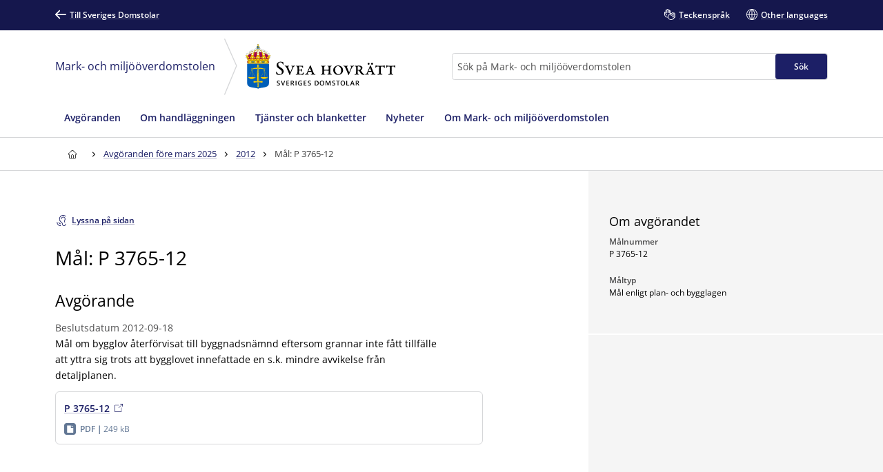

--- FILE ---
content_type: text/html; charset=utf-8
request_url: https://www.domstol.se/mark--och-miljooverdomstolen/mark--och-miljooverdomstolens-avgoranden/2012/70394/
body_size: 17379
content:


<!DOCTYPE html>
<html lang="sv" prefix="og: http://ogp.me/ns#" data-edit-mode="False" class="is--local">
<head>
    <meta charset="utf-8" />
    <meta http-equiv="X-UA-Compatible" content="IE=edge" />

    <title>M&#xE5;l: P 3765-12 - Mark- och milj&#xF6;&#xF6;verdomstolen vid Svea hovr&#xE4;tt</title>

<meta property="og:title" content="M&#xE5;l: P 3765-12" />
<meta property="og:type" content="article" />
<meta property="og:url" content="https://www.domstol.se/mark--och-miljooverdomstolen/mark--och-miljooverdomstolens-avgoranden/2012/70394/" />
<meta property="og:site_name" content="Mark- och milj&#xF6;&#xF6;verdomstolen vid Svea hovr&#xE4;tt" />
<meta property="og:image" content="/publishedmedia/12chpivu9zm37sb6aqej/Vastertorn.jpg" /><meta property="article:author" content="Mark- och milj&#xF6;&#xF6;verdomstolen vid Svea hovr&#xE4;tt" /><meta property="article:published_time" content="2020-06-09" />    <link rel="apple-touch-icon" sizes="180x180" href="/apple-touch-icon.png">
<link rel="icon" type="image/png" sizes="32x32" href="/favicon-32x32.png">
<link rel="icon" type="image/png" sizes="16x16" href="/favicon-16x16.png">
<link rel="manifest" href="/site.webmanifest">
<link rel="mask-icon" href="/safari-pinned-tab.svg" color="#5bbad5">
<meta name="msapplication-TileColor" content="#1c1f66">
<meta name="msapplication-config" content="/Assets/Images/Favicons/browserconfig.xml">
    <meta name="theme-color" content="#15174d">
    <meta name="viewport" content="width=device-width, initial-scale=1, shrink-to-fit=no">
        <meta name="pageID" content="70394">
<link href="https://www.domstol.se/mark--och-miljooverdomstolen/mark--och-miljooverdomstolens-avgoranden/2012/70394/" rel="canonical" />    <link rel="stylesheet" href="/Static/main.bundle.css?v=u_EF6C2uJmgvveIMGmDRuYWhN4RMpeFJeJQELeNYoZE" type="text/css" />
<link rel="stylesheet" href="/Static/components.bundle.css?v=JxQxmoL4y7umhy02d4dZ8ZsQ0KLKMYn4vVzOneJt42Y" type="text/css" />

    


     <script>
        var _mtm = window._mtm = window._mtm || [];
        _mtm.push({ 'mtm.startTime': (new Date().getTime()), 'event': 'mtm.Start' });
        var d = document, g = d.createElement('script'), s = d.getElementsByTagName('script')[0];
        g.type = 'text/javascript'; g.async = true; g.src = 'https://analytics.domstol.se/js/container_sugCDlVS.js'; s.parentNode.insertBefore(g, s);
     </script>



    
    

</head>
<body data-wai="MHKIp3m7bX4">
    
    
<div id="react_4d50b1d12c214a78bbd13902de030d2e"><link rel="preload" as="image" href="/publishedmedia/0fiphxjh4bk5x2asa2ra/Hr_Svea_Logo.svg" fetchPriority="high"/><meta property="position" content="0"/><meta property="position" content="1"/><header class="header is-white-bg header--local"><ul><li><a id="skip-link-innehall" class="link navlink-dialog is-white is-primary-bg" href="#Innehåll"><span class="link__label">Innehåll</span></a></li><li><a id="skip-link-navigation" class="link navlink-dialog is-white is-primary-bg" href="#Navigation"><span class="link__label">Navigation</span></a></li><li><a id="skip-link-sokfaltet" class="link navlink-dialog is-white is-primary-bg" href="#Sök"><span class="link__label">Sökfältet</span></a></li></ul><div class="header__desktop"><aside data-testid="TopNav" class="top-nav--local" aria-label="Språkalternativ"><div class="container u-overflow-visible top-nav__container"><div class="top-nav__wrapper top-nav__wrapper--local"><div class="navbar"><a class="link top-nav__link is-white" href="/" data-testid="Link"><span class="link__label"><span class="icon__wrapper link-block__title-icon-toplinkicon is-white-fill rotate-svg" style="height:16px;width:16px" data-testid="Icon" aria-hidden="true"><svg xmlns="http://www.w3.org/2000/svg" fill="currentColor" viewBox="0 0 19 15" width="1em" height="1em"><path d="m15.301 8.715-4.44 4.488c-.423.407-.423 1.06-.025 1.492.41.407 1.062.407 1.46 0l6.396-6.449c.41-.432.41-1.11 0-1.504L12.297.292a1.026 1.026 0 0 0-1.46.026 1.043 1.043 0 0 0 .024 1.48l4.839 4.87H1.014A1.02 1.02 0 0 0 0 7.69c0 .555.459 1.024 1.014 1.024z"></path></svg></span>Till Sveriges Domstolar</span></a></div><ul class="nav"><li class="top-nav__item nav__item" data-testid="OtherLanguages"><a class="link top-nav__link is-white" href="/mark--och-miljooverdomstolen/teckensprak/" data-testid="Link"><span class="link__label"><span class="icon__wrapper link-block__title-icon-toplinkicon is-white-fill" style="height:16px;width:16px" data-testid="Icon" aria-hidden="true"><svg xmlns="http://www.w3.org/2000/svg" xml:space="preserve" viewBox="0 0 107.7 108" width="1em" height="1em"><path d="M105.1 69.3c-.7-.7-1.5-1.3-2.4-1.7l2.1-2.1c1.7-1.7 2.6-3.9 2.6-6.3s-.9-4.6-2.6-6.3c-.7-.7-1.5-1.3-2.4-1.7 2.7-3.5 2.5-8.5-.7-11.7-1.7-1.7-3.9-2.6-6.3-2.6-1.5 0-3 .4-4.3 1.1q-.6-1.5-1.8-2.7c-3.5-3.5-9.1-3.5-12.6 0l-9.8 9.8q-.6-3.45-3-6.3V23.6c0-4.9-4-8.9-8.9-8.9-1 0-2 .2-2.9.5v-.4c0-4.9-4-8.9-8.9-8.9-1.2 0-2.2.2-3.2.6C39 2.8 35.5 0 31.5 0S24 2.7 23 6.5c-1-.4-2.1-.6-3.2-.6-4.9 0-8.9 4-8.9 8.9v15.3c-2.2-1.5-4.9-2.4-7.8-2.4-1.7 0-3 1.3-3 3v22.1c0 10.8 5.6 20.8 15.1 26.7.8.5 1.7 1 2.6 1.5 4.6 2.3 9.9 3.5 15.5 3.5H35c1.4 5.3 4.2 10.3 8.3 14.3 6.2 6.2 14.4 9.3 22.6 9.3 8.1 0 16.1-3 22.3-9.1l.1-.1.1-.1.1-.1 16.8-16.8c1.7-1.7 2.6-3.9 2.6-6.3s-1.1-4.6-2.8-6.3m-71.9 9.1c-4.6 0-9.1-1-12.8-2.9l-2.1-1.2C10.5 69.5 6 61.6 6 52.7V34.3c2.8 1.2 4.8 4 4.8 7.2v7.9c0 1.7 1.3 3 3 3 4.3 0 7.8 3.5 7.8 7.8 0 1.7 1.3 3 3 3s3-1.3 3-3c0-6.6-4.6-12.1-10.8-13.4v-32c0-1.6 1.3-2.9 2.9-2.9s2.9 1.3 2.9 2.9v23.5c0 1.7 1.3 3 3 3s3-1.3 3-3V8.9c0-1.6 1.3-2.9 2.9-2.9s2.9 1.3 2.9 2.9v29.4c0 1.7 1.3 3 3 3s3-1.3 3-3V14.8c0-1.6 1.3-2.9 2.9-2.9s2.9 1.3 2.9 2.9v23.5c0 1.7 1.3 3 3 3s3-1.3 3-3V23.6c0-1.6 1.3-2.9 2.9-2.9S58 22 58 23.6v15.3L43.1 53.6c-6 6-9.3 14-9.3 22.5 0 .8 0 1.5.1 2.3zm67.6-.8-17 17c-10.1 10-26.4 9.9-36.5-.1-4.9-4.9-7.6-11.4-7.6-18.3s2.7-13.4 7.6-18.3l13-13c1.1 2.8.6 6.1-1.6 8.4l-4.1 4.1-1.5 1.5c-1.2 1.2-1.2 3.1 0 4.2 1.2 1.2 3.1 1.2 4.2 0l5.5-5.5.1-.1 17.8-17.8c1.1-1.1 2.9-1.1 4.1 0 .5.5.8 1.3.8 2 0 .8-.3 1.5-.8 2L67 61.5c-.6.6-.9 1.4-.9 2.1s.3 1.5.9 2.1c1.2 1.2 3.1 1.2 4.2 0l17.9-17.9 4.1-4.1c1.1-1.1 3-1.1 4.1 0 .5.5.8 1.3.8 2 0 .8-.3 1.5-.8 2l-5.1 5.1-16.9 17c-.6.6-.9 1.4-.9 2.1s.3 1.5.9 2.1c1.2 1.2 3.1 1.2 4.2 0l16.9-16.9c1.1-1.1 3-1.1 4.1 0 .5.5.8 1.3.8 2s-.3 1.5-.8 2L83.1 78.7c-1.2 1.2-1.2 3.1 0 4.2 1.2 1.2 3.1 1.2 4.2 0l9.4-9.4c1.1-1.1 3-1.1 4.1 0 .5.5.8 1.3.8 2s-.2 1.5-.8 2.1"></path></svg></span>Teckenspråk</span></a></li><li class="top-nav__item nav__item" data-testid="OtherLanguages"><a class="link top-nav__link is-white" href="/mark--och-miljooverdomstolen/other-languages/" data-testid="Link" lang="en"><span class="link__label"><span class="icon__wrapper link-block__title-icon-toplinkicon is-white-fill" style="height:16px;width:16px" data-testid="Icon" aria-hidden="true"><svg xmlns="http://www.w3.org/2000/svg" xml:space="preserve" viewBox="0 0 108 108" width="1em" height="1em"><path d="M108 54c0-29.8-24.2-54-54-54S0 24.2 0 54s24.2 54 54 54 54-24.2 54-54m-6.1-3H84.4c-.9-22-12-36.3-20.2-43.9 20.7 4.5 36.4 22.3 37.7 43.9M51 8.8V51H29.6C30.7 28 43.9 14.5 51 8.8M51 57v42.2C43.9 93.5 30.7 80 29.6 57zm6 42.2V57h21.4C77.3 80 64.1 93.5 57 99.2M57 51V8.8C64.1 14.5 77.3 28 78.4 51zM43.8 7.1C35.6 14.7 24.5 29 23.6 51H6.1c1.3-21.6 17-39.4 37.7-43.9M6.1 57h17.5c.9 22 12 36.3 20.2 43.9C23.1 96.4 7.4 78.6 6.1 57m58.1 43.9C72.4 93.3 83.5 79 84.4 57h17.5c-1.3 21.6-17 39.4-37.7 43.9"></path></svg></span>Other languages</span></a></li></ul></div></div></aside><div data-testid="MidNav" class="mid-nav--local"><div class="container u-overflow-visible"><div class="mid-nav__wrapper"><div class="mid-nav__logo-wrapper u-mr-auto"><a href="/mark--och-miljooverdomstolen/" class="mid-nav__name" title="Till startsidan för Mark- och miljööverdomstolen"><span>Mark- och miljööverdomstolen</span></a><div class="mid-nav__arrow"><svg width="20" height="83" viewBox="0 0 15 62" fill="none" xmlns="http://www.w3.org/2000/svg"><path d="M1.08998 -5.71742e-07L14.1699 29.5631L1.08998 61"></path></svg></div><div class="mid-nav__logo"><div class="logo" data-testid="Logo"><img class="logo__img rs_skip" loading="eager" width="198" height="59" src="/publishedmedia/0fiphxjh4bk5x2asa2ra/Hr_Svea_Logo.svg" alt="Svea hovrätt" fetchPriority="high"/></div></div></div><div class="mid-nav__search-wrapper"><form class="search search--mainSearch" role="search"><label class="u-sr-only" for="Sök">Sök</label><input id="Sök" type="search" class="search__input " placeholder="Sök på Mark- och miljööverdomstolen" data-testid="SearchBoxDesktop" value=""/><button class="button search__button button--primary" data-testid="SearchButtonDesktop" type="submit"><span class="button__title">Sök </span></button></form></div></div></div></div><nav data-testid="MainNav" id="Navigation" class="main-nav--local" aria-label="Huvudmeny"><div class="container"><div class="main-nav__wrapper"><div class="main-nav__menu"><ul class="main-nav__list"><li class="main-nav__item"><a class="main-nav__link " href="/mark--och-miljooverdomstolen/avgoranden/"><span>Avgöranden</span></a></li><li class="main-nav__item"><a class="main-nav__link " href="/mark--och-miljooverdomstolen/om-handlaggningen/"><span>Om handläggningen</span></a></li><li class="main-nav__item"><a class="main-nav__link " href="/mark--och-miljooverdomstolen/tjanster-och-blanketter/"><span>Tjänster och blanketter</span></a></li><li class="main-nav__item"><a class="main-nav__link " href="/mark--och-miljooverdomstolen/nyheter/"><span>Nyheter</span></a></li><li class="main-nav__item"><a class="main-nav__link " href="/mark--och-miljooverdomstolen/om-mark--och-miljooverdomstolen2/"><span>Om Mark- och miljööverdomstolen</span></a></li></ul></div></div></div></nav></div><div class="header__mobile--local"><div class="header__mobile-menu--local"><div id="set-height" style="max-height:none;transition:max-height 0.25s ease-in-out 0s;padding:0px 0px 2px"><div class="mobile-nav " data-testid="MobileNav"><button class="button mobile-nav__button is-white-bg" data-testid="MobileSearchButton" aria-label="Expandera Sök" title="Sök"><span class="button__content"><span class="button__icon u-mr-tiny"><span class="icon__wrapper" style="height:17px;width:17px" data-testid="Icon" aria-hidden="true"><svg xmlns="http://www.w3.org/2000/svg" xml:space="preserve" viewBox="0 0 108 108" width="1em" height="1em"><path d="M104.8 89.2 71.5 55.9C74.4 50.6 76 44.5 76 38 76 17 59 0 38 0S0 17 0 38s17 38 38 38c6.5 0 12.6-1.6 17.9-4.5l33.3 33.3c2.1 2.1 5 3.2 7.8 3.2s5.6-1.1 7.8-3.2c4.3-4.3 4.3-11.3 0-15.6M6 38C6 20.4 20.4 6 38 6s32 14.4 32 32-14.4 32-32 32S6 55.6 6 38m94.5 62.5c-1.9 2-5.1 1.9-7.1 0L61.1 68.2c2.7-2 5-4.4 7.1-7.1l32.4 32.4c.9.9 1.5 2.2 1.5 3.5s-.6 2.6-1.6 3.5"></path></svg></span></span> <span class="button__title--arrow-down">Sök</span></span></button><button class="button mobile-nav__button is-white-bg" data-testid="MobileMenuButton" aria-label="Minimera Meny" title="Meny"><span class="button__content"><span class="button__icon u-mr-tiny"><span class="icon__wrapper" style="height:17px;width:17px" data-testid="Icon" aria-hidden="true"><svg xmlns="http://www.w3.org/2000/svg" xml:space="preserve" viewBox="0 0 108 80" width="1em" height="1em"><path d="M3 6h102c1.7 0 3-1.3 3-3s-1.3-3-3-3H3C1.3 0 0 1.3 0 3s1.3 3 3 3M105 74H3c-1.7 0-3 1.3-3 3s1.3 3 3 3h102c1.7 0 3-1.3 3-3s-1.3-3-3-3M105 37H3c-1.7 0-3 1.3-3 3s1.3 3 3 3h102c1.7 0 3-1.3 3-3s-1.3-3-3-3"></path></svg></span></span> <span class="button__title--arrow-down">Meny</span></span></button></div><div class="main-nav__search main-nav__search--closed is-lightgrey-bg"></div><nav aria-label="Mobilmeny" class="mobile-nav__menu "><a title="Hem" class="main-nav__link " href="/mark--och-miljooverdomstolen/"><span>Hem</span></a><a class="main-nav__link " href="/mark--och-miljooverdomstolen/avgoranden/"><span>Avgöranden</span></a><a class="main-nav__link " href="/mark--och-miljooverdomstolen/om-handlaggningen/"><span>Om handläggningen</span></a><a class="main-nav__link " href="/mark--och-miljooverdomstolen/tjanster-och-blanketter/"><span>Tjänster och blanketter</span></a><a class="main-nav__link " href="/mark--och-miljooverdomstolen/nyheter/"><span>Nyheter</span></a><a class="main-nav__link " href="/mark--och-miljooverdomstolen/om-mark--och-miljooverdomstolen2/"><span>Om Mark- och miljööverdomstolen</span></a></nav></div></div></div></header></div><div id="react_2f77ef636f0146c1bcd3b27f80ec0cc4"><div class="breadcrumbs breadcrumbs--local"><div class="container"><nav aria-label="Brödsmulor" class="breadcrumbs__nav u-auto-right" data-testid="Breadcrumbs"><ol class="breadcrumbs__list" data-testid="BreadcrumbsList"><li class="breadcrumbs__level" data-testid="BreadcrumbsListItem"><a class="breadcrumbs__link" data-testid="BreadcrumbsHomeLink" aria-label="Till startsidan för Svea hovrätt" title="Till startsidan för Svea hovrätt" href="/mark--och-miljooverdomstolen/"><span class="icon__wrapper breadcrumbs__homeicon is-navy-fill" style="height:12px;width:14px" data-testid="Icon" aria-hidden="true"><svg xmlns="http://www.w3.org/2000/svg" xml:space="preserve" viewBox="0 0 108 108" width="1em" height="1em"><path d="M107.1 44 67.8 5.7C64.1 2 59.2 0 54 0S43.9 2 40.2 5.7L.9 44q-.9.9-.9 2.1V56c0 1.7 1.3 3 3 3h7v40.1c0 4.9 4 8.9 8.9 8.9h70.2c4.9 0 8.9-4 8.9-8.9V59h7c1.7 0 3-1.3 3-3v-9.8c0-.9-.3-1.6-.9-2.2M64 102H45V72.2c0-5.4 4.2-9.9 9.3-9.9 2.5 0 5 .9 6.8 2.7s2.8 4.2 2.8 6.8V102zm38-49h-7c-1.7 0-3 1.3-3 3v43.1c0 1.6-1.3 2.9-2.9 2.9H70V71.8c0-4.2-1.6-8.1-4.6-11s-7-4.5-11.1-4.5c-8.5.1-15.3 7.3-15.3 15.9V102H18.9c-1.6 0-2.9-1.3-2.9-2.9V56c0-1.7-1.3-3-3-3H6v-5.6L44.4 10c2.6-2.6 6-4 9.6-4s7 1.4 9.6 4L102 47.4z"></path></svg></span></a><div class="breadcrumbs__caret"><span class="icon__wrapper is-navy-fill" style="height:14px;width:14px" data-testid="Icon" aria-hidden="true"><svg xmlns="http://www.w3.org/2000/svg" width="1em" height="1em" viewBox="0 0 5 16"><path d="M.168 11.045a.55.55 0 0 0 0 .793.546.546 0 0 0 .778 0l3.501-3.454a.55.55 0 0 0 0-.793L.946 4.16c-.209-.224-.561-.208-.778.008a.55.55 0 0 0 0 .794l3.085 3.029z"></path></svg></span></div></li><li class="breadcrumbs__level" data-testid="BreadcrumbsListItem"><a class="breadcrumbs__link is-navy" href="/mark--och-miljooverdomstolen/mark--och-miljooverdomstolens-avgoranden/" title="Avgöranden före mars 2025"><span>Avgöranden före mars 2025</span></a><div class="breadcrumbs__caret"><span class="icon__wrapper is-navy-fill" style="height:14px;width:14px" data-testid="Icon" aria-hidden="true"><svg xmlns="http://www.w3.org/2000/svg" width="1em" height="1em" viewBox="0 0 5 16"><path d="M.168 11.045a.55.55 0 0 0 0 .793.546.546 0 0 0 .778 0l3.501-3.454a.55.55 0 0 0 0-.793L.946 4.16c-.209-.224-.561-.208-.778.008a.55.55 0 0 0 0 .794l3.085 3.029z"></path></svg></span></div></li><li class="breadcrumbs__level" data-testid="BreadcrumbsListItem"><a class="breadcrumbs__link is-navy" href="/mark--och-miljooverdomstolen/mark--och-miljooverdomstolens-avgoranden/2012/" title="2012"><span>2012</span></a><div class="breadcrumbs__caret"><span class="icon__wrapper is-navy-fill" style="height:14px;width:14px" data-testid="Icon" aria-hidden="true"><svg xmlns="http://www.w3.org/2000/svg" width="1em" height="1em" viewBox="0 0 5 16"><path d="M.168 11.045a.55.55 0 0 0 0 .793.546.546 0 0 0 .778 0l3.501-3.454a.55.55 0 0 0 0-.793L.946 4.16c-.209-.224-.561-.208-.778.008a.55.55 0 0 0 0 .794l3.085 3.029z"></path></svg></span></div></li><li class="breadcrumbs__level" data-testid="BreadcrumbsListItem"><span class="breadcrumbs__level--current is-navy" data-testid="BreadcrumbsCurrent" aria-current="page" title="Mål: P 3765-12">Mål: P 3765-12</span></li></ol></nav></div></div></div>    <main class="theme--Standard">
        
<div id="react_07b8bfc274054282a1494bb37a0a844f"><div class="null container--fluid u-overflow-visible" data-testid="SidepanelPage"><div class="container__content--headless u-page-content-pb-none" id="Innehåll"><article id="article" class="u-my-huge"><button class="button--secondary link readspeaker__button rs_skip" title="Lyssna på sidan"><span class="button__content"><span class="icon__wrapper u-inline u-mr-tiny" style="height:16px;width:16px" data-testid="Icon" aria-hidden="true"><svg xmlns="http://www.w3.org/2000/svg" xml:space="preserve" viewBox="0 0 89.3 108" width="1em" height="1em"><path d="M86.2 86.3c-1.7 0-3 1.3-3 3 0 7-5.7 12.7-12.7 12.7s-12.7-5.7-12.7-12.7c0-11.7-7.2-17.5-13.6-22.6-2.1-1.6-4.2-3.3-6-5.2-12.7-12.7-12.7-33.3 0-46C44.4 9.4 52.5 6 61.2 6s16.8 3.4 23 9.5c1.2 1.2 3.1 1.2 4.2 0 1.2-1.2 1.2-3.1 0-4.2C81.2 4 71.5 0 61.2 0S41.3 4 34 11.3c-15 15-15 39.5 0 54.5 2.1 2.1 4.3 3.9 6.5 5.6 6.1 4.9 11.3 9 11.3 17.9 0 10.3 8.4 18.7 18.7 18.7s18.7-8.4 18.7-18.7c0-1.7-1.3-3-3-3"></path><path d="M84 39c0-12.1-9.9-22-22-22s-22 9.9-22 22c0 1.7 1.3 3 3 3s3-1.3 3-3c0-8.8 7.2-16 16-16s16 7.2 16 16c0 5-2.1 9.7-3.9 13.8-1.6 3.6-3.1 7-3.1 10.2 0 6.6 3.9 9.3 6.3 9.9.2.1.5.1.7.1 1.3 0 2.6-.9 2.9-2.3.4-1.6-.6-3.2-2.2-3.6 0 0-1.7-.6-1.7-4.1 0-2 1.3-4.8 2.6-7.8C81.5 50.8 84 45.3 84 39M37 84h-1c-6.6 0-12-5.4-12-12v-1c0-1.7-1.3-3-3-3s-3 1.3-3 3v1c0 9.9 8.1 18 18 18h1c1.7 0 3-1.3 3-3s-1.3-3-3-3"></path><path d="M37 102h-1C19.5 102 6 88.5 6 72v-1c0-1.7-1.3-3-3-3s-3 1.3-3 3v1c0 19.9 16.1 36 36 36h1c1.7 0 3-1.3 3-3s-1.3-3-3-3"></path></svg></span><span class="rs_skip">Lyssna på sidan</span></span></button><div id="rs1" class="readspeaker__player rs_preserve rs_skip rs_addtools rs_splitbutton rs_exp u-mt-small"> </div><h1>Mål: P 3765-12</h1><span class="article__sub-title" data-testid="subTitle"> </span><div class="tab__content u-wysiwyg"><div><div class="article__body u-wysiwyg"><h2>Avgörande</h2><span class="publisher__byline u-mt-tiny">Beslutsdatum<!-- --> <!-- -->2012-09-18<!-- --> </span><div><p>Mål om bygglov återförvisat till byggnadsnämnd eftersom grannar inte fått tillfälle att yttra sig trots att bygglovet innefattade en s.k. mindre avvikelse från detaljplanen.</p></div></div><div class="article__additional-content"><div class="card has-hover link-block article__block" data-testid="LinkBlock"><div class="card__inner"><a class="link-block__link heading--medium " href="/globalassets/filer/domstol/markochmiljooverdomstolen/avgoranden/2012/p-3765-12.pdf" target="_blank"><span class="link-block__title link"><span class="link-block__title-text">P 3765-12</span></span><span class="icon__wrapper link-block__title-icon" style="height:12px;width:12px" data-testid="Icon" aria-hidden="true"><svg xmlns="http://www.w3.org/2000/svg" xml:space="preserve" viewBox="0 0 108 108" width="1em" height="1em"><path d="M90 49.4c-1.7 0-3 1.3-3 3v46.2c0 1.9-1.5 3.4-3.4 3.4H9.4c-1.9 0-3.4-1.5-3.4-3.4V24.4C6 22.5 7.5 21 9.4 21h46.2c1.7 0 3-1.3 3-3s-1.3-3-3-3H9.4C4.2 15 0 19.2 0 24.4v74.1c0 5.2 4.2 9.4 9.4 9.4h74.1c5.2 0 9.4-4.2 9.4-9.4V52.4c.1-1.7-1.2-3-2.9-3"></path><path d="M107.9 2.4c0-.1-.1-.2-.1-.3s-.1-.2-.1-.3-.1-.2-.2-.3c0-.1-.1-.1-.1-.2-.2-.3-.5-.6-.8-.8-.1 0-.1-.1-.2-.1-.1-.1-.2-.1-.3-.2-.1 0-.2-.1-.3-.1s-.2-.1-.3-.1H74c-1.7 0-3 1.3-3 3s1.3 3 3 3h23.8L52.9 50.9c-1.2 1.2-1.2 3.1 0 4.2.6.6 1.4.9 2.1.9s1.5-.3 2.1-.9L102 10.2V34c0 1.7 1.3 3 3 3s3-1.3 3-3V3c0-.2 0-.4-.1-.6"></path></svg></span><div class="link-block__footer" aria-hidden="true"><div class="link-block__footer__part link-block__footer__part--one link-block__footer--gray"><span class="icon__wrapper" style="height:17px;width:17px" data-testid="FooterIcon" aria-hidden="true"><svg xmlns="http://www.w3.org/2000/svg" width="1em" height="1em" fill="none" viewBox="0 0 20 20"><path fill="#627794" fill-rule="evenodd" d="M0 4c0-2.209 1.79-4 4-4h12c2.21 0 4 1.791 4 4v12c0 2.209-1.79 4-4 4H4c-2.21 0-4-1.791-4-4zm15.547 11.871V8.375H12.03a.57.57 0 0 1-.414-.184.65.65 0 0 1-.172-.441V4h-5.86C5.263 4 5 4.285 5 4.62v11.26c0 .165.063.323.172.438.11.117.254.182.41.182h9.383a.584.584 0 0 0 .54-.39.7.7 0 0 0 .042-.239m-2.93-8.746h2.93l-2.93-3.123z" clip-rule="evenodd"></path></svg></span><span><b class="link-block__fileinfo">pdf</b>249 kB</span></div></div></a></div></div></div></div></div></article></div><div class="grid__item u-px-none u-mb-none container__sidebar--metadata"><div class="sidepanel" data-testid="SidePanel"><section class="sidepanel-section" aria-labelledby="section-om-avgorandet"><div class="sidepanel-section__inner"><h2 class="sidepanel-section__title u-heading--small" id="section-om-avgorandet">Om avgörandet</h2><div class="preheading--small"><span class="preheading__title is-nullColor">Målnummer</span></div><div class="value-list" data-testid="ValueList"><span class="value-list__item"><div>P 3765-12</div></span></div><div class="preheading--small"><span class="preheading__title is-nullColor">Måltyp</span></div><div class="value-list" data-testid="ValueList"><span class="value-list__item"><div>Mål enligt plan- och bygglagen</div></span></div></div></section></div></div></div></div>
    </main>
<div id="react_00dba62b8e814bc9944a02df130eeda6"><footer id="footer" class="footer footer--local"><div class="container"><div class="grid u-pt-large u-pb-none"><div class="grid__item-4--medium grid__item-12--small"><div class="expandable-list__title"><h2 class="u-heading--small">Mark- och miljööverdomstolen vid Svea hovrätt</h2></div><div class="footer-contact"><div class="u-mb-small"><div class="preheading--small"><span class="preheading__title is-white">Postadress</span></div><span>Box 2290<br/>103 17 Stockholm</span></div><div class="u-mb-small"><div class="preheading--small"><span class="preheading__title is-white">E-post</span></div><a class="link person-information__link" href="mailto:svea.avd6@dom.se " aria-label="Mejla Mark- och miljööverdomstolen vid Svea hovrätt" data-testid="MailLink"><span class="link__label"><span class="icon__wrapper u-inline link__icon u-mr-tiny u-mb-mini" style="height:14px;width:14px" data-testid="Icon" aria-hidden="true"><svg xmlns="http://www.w3.org/2000/svg" xml:space="preserve" viewBox="0 0 108 75" width="1em" height="1em"><path d="M99 0H9C4 0 0 4 0 9v57c0 5 4 9 9 9h90c5 0 9-4 9-9V9c0-5-4-9-9-9m3 66c0 1.7-1.3 3-3 3H9c-1.7 0-3-1.3-3-3V9c0-1.7 1.3-3 3-3h90c1.7 0 3 1.3 3 3z"></path><path d="M87.2 15.6 54 41.2 19.8 15.6c-1.3-1-3.2-.7-4.2.6s-.7 3.2.6 4.2l36 27c.5.4 1.2.6 1.8.6s1.3-.2 1.8-.6l35-27c1.3-1 1.6-2.9.5-4.2-.9-1.3-2.8-1.6-4.1-.6"></path></svg></span>svea.avd6@dom.se </span></a></div><div class="u-mb-small"><div class="preheading--small"><span class="preheading__title is-white">Kontaktsida</span></div><a class="link" href="/mark--och-miljooverdomstolen/oppettider-och-kontakt/" data-testid="Link"><span class="link__label">Öppettider och kontakt</span></a></div></div></div><div class="grid__item-4--medium grid__item-12--small"><div class="expandable-list" data-testid="ExpandableList"><div class="expandable-list__title"><h2 class="is-null u-heading--small">Hitta snabbt</h2></div><div class="expandable-list__section"><ul class="expandable-list__list"><li class="expandable-list__item u-linklist__item"><a class="link is-white expandable-list__link is-null" href="/mark--och-miljooverdomstolen/om-sveriges-domstolar/for-dig-som-journalist/" data-testid="Link"><span class="link__label">För dig som journalist</span></a></li><li class="expandable-list__item u-linklist__item"><a class="link is-white expandable-list__link is-null" href="/mark--och-miljooverdomstolen/domar-och-beslut/publicerade-domar-och-avgoranden/" data-testid="Link"><span class="link__label">Publicerade domar</span></a></li><li class="expandable-list__item u-linklist__item"><a class="link is-white expandable-list__link is-null" href="/mark--och-miljooverdomstolen/domar-och-beslut/bestall-domar-beslut-eller-handlingar/" data-testid="Link"><span class="link__label">Beställ en dom eller handling</span></a></li><li class="expandable-list__item u-linklist__item"><a class="link is-white expandable-list__link is-null" href="/mark--och-miljooverdomstolen/tjanster-och-blanketter/" data-testid="Link"><span class="link__label">Skicka handlingar till domstolen</span></a></li></ul></div></div></div><div class="grid__item-4--medium grid__item-12--small"><div class="expandable-list" data-testid="ExpandableList"><div class="expandable-list__title"><h2 class="is-null u-heading--small">Mer om oss</h2></div><div class="expandable-list__section"><ul class="expandable-list__list"><li class="expandable-list__item u-linklist__item"><a class="link is-white expandable-list__link is-null" href="/svea-hovratt/" data-testid="Link"><span class="link__label">Svea hovrätt</span></a></li><li class="expandable-list__item u-linklist__item"><a class="link is-white expandable-list__link is-null" href="/mark--och-miljooverdomstolen/jobba-hos-oss/lediga-jobb/" data-testid="Link"><span class="link__label">Lediga jobb</span></a></li></ul></div></div></div></div></div><div class="u-py-medium subfooter"><div class="container footer-bottom footer-bottom--local"><div class="footer-bottom__logo"><div class="logo" data-testid="Logo"><img class="logo__img rs_skip" loading="lazy" width="337" height="68" src="/assets/images/logos/logo-white.svg" alt="Sveriges Domstolar"/></div></div><ul><li><a class="link is-white" href="/mark--och-miljooverdomstolen/om-webbplatsen-och-digitala-kanaler/" data-testid="Link"><span class="link__label">Om webbplatsen och digitala kanaler</span></a></li><li><a class="link is-white" href="/mark--och-miljooverdomstolen/behandling-av-personuppgifter/" data-testid="Link"><span class="link__label">Behandling av personuppgifter</span></a></li><li><a class="link is-white" href="/mark--och-miljooverdomstolen/om-webbplatsen-och-digitala-kanaler/tillganglighet-for-domstol-se/" data-testid="Link"><span class="link__label">Tillgänglighet för domstol.se</span></a></li><li><a class="link is-white" href="/mark--och-miljooverdomstolen/visselblasning/" data-testid="Link"><span class="link__label">Visselblåsning</span></a></li></ul></div></div></footer></div>    <div id="react_923e1fa4207440ebb1a4305d98042c6f"></div>
    <div id="react_6d02e6ba2ba74d78872d72604f1f12d0"></div>
    
<script>window.pageSettings = {"siteLanguage":"sv","theme":"standard","isLocal":true,"pageLanguage":"sv","sentry":null};</script>
<script>var resources = { sv : {
  "translation": {
    "search": {
      "sokning": "sökning",
      "datumFran": "Datum från",
      "garEjAttVisa": "Just nu går detta inte att visa, försök igen senare.",
      "visarXavYmedZ": "Visar {{x}} av {{y}} {{z}}",
      "valjSortering": "Välj sorteringsordning...",
      "storkundsPostnummerBrodtext": "<p>Postnumret du sökte på är ett storkundspostnummer och kan därför inte användas för att hitta rätt domstol.\r\nStorkundspostnummer är inte kopplade till en geografisk plats, utan till en specifik mottagare, till exempel ett företag, en myndighet eller en organisation som får stora mängder post.</p>\r\n<a class=\"link\" href=\"/funktioner/storkundspostnummer/\">Läs mer om storkundspostnummer</a>",
      "postnrGavIngenTraff": "Inga träffar för postnumret {{postnr}} kunde hittas.",
      "rensaFiltrering": "Rensa filtrering",
      "rensaSokstrang": "Rensa söksträng",
      "sokPaGavTraff": "Din {{sokTyp}} på {{sokString}} gav {{x}} träff.",
      "resultatAv": "Resultat av ",
      "filtrering": "filtrering",
      "visaMindre": "Visa mindre",
      "visaSok": "visa sökfältet",
      "allaResultat": "Alla resultat",
      "valjAdressHjalp": "För att kunna svara på vilken domstol postnumret tillhör, var vänlig välj adress i listan.",
      "sok": "Sök",
      "datum": "Datum",
      "sokPaGavTraff_plural": "Din {{sokTyp}} på {{sokString}} gav {{x}} träffar.",
      "resultatFiltreringJob": "Resultat av filtrering visar {{x}} ledigt jobb av totalt {{y}}",
      "resultatFiltreringJob_plural": "Resultat av filtrering visar {{x}} lediga jobb av totalt {{y}}",
      "sokfaltet": "Sökfältet",
      "sokningGavTraff_plural": "Din sökning gav {{x}} träffar.",
      "till": "Till",
      "rensaSokstrangen": "Rensa söksträngen",
      "valjDomstol": "Välj domstol...",
      "sokPaDomstol": "Sök på {{searchOnPage}}",
      "allaX": "Visa {{x}} {{y}}",
      "visarXavY": "Visar {{x}} av totalt {{y}}",
      "sokGavTraff": "Din sökning gav {{x}} träff.",
      "sokGavIngenTraff": "Din {{sokTyp}} gav tyvärr ingen träff.",
      "postnrsokning": "postnummersökning",
      "fran": "Från",
      "valjAdress": "Välj adress...",
      "visaMer": "Visa mer",
      "bestBet": "Rekommenderad länk",
      "storkundsPostnummerRubrik": "Ingen träff för det angivna postnumret",
      "sokInom": "Sök inom",
      "datumTill": "Datum till"
    },
    "address": {
      "epost": "E-post",
      "presskontaktEpost": "Presskontakt E-post",
      "postnummer": "postnummer",
      "mejla": "Mejla",
      "presskontaktTelefon": "Presskontakt telefon",
      "telefon": "Telefon",
      "webbplats": "Webbplats",
      "postadress": "Postadress",
      "besoksadress": "Besöksadress",
      "vilkenDomstolTillhorJag": "Vilken domstol tillhör jag?",
      "sokPaPostnummer": "Sök på postnummer",
      "ring": "Ring"
    },
    "cookies": {
      "cookieInfoPolicy": "Databehandlingspolicy",
      "cookieInfoResponsible": "Databehandlingsansvarig",
      "cookieInfoIssuer": "Utfärdare",
      "cookieInfoName": "Namn",
      "allCookiesBtnText": "Acceptera alla cookies",
      "videoCookieInfoText": "YouTube samlar in personlig information och spårar ditt tittarbeteende. Vi laddar bara in videon om du tillåter det.",
      "cookieInfoExpires": "Upphör",
      "videoCookieAcceptBtnText": "Tillåt innehåll från YouTube",
      "neccessaryCookiesBtnText": "Acceptera nödvändiga cookies",
      "cookieInfoReason": "Ändamål"
    },
    "interruption": {
      "berordDomstol": "Berörd domstol",
      "atgardat": "Åtgärdat",
      "rapportor": "Rapportör",
      "ingaAvbrott": "Just nu finns det inga avbrott.",
      "atgrdat": "Åtgärdat",
      "berordDomstol_plural": "Berörda domstolar"
    },
    "statusCodeInfo": {
      "content400": "Tyvärr var det en ogiltig begäran. Din begäran kunde inte förstås av servern.",
      "content403": "Tyvärr saknar du behörighet till sidan/funktionen.",
      "title400": "Oj! Tyvärr din begäran kunde inte förstås av servern.",
      "goBackToPreviousPage": "Gå tillbaka till sidan du kom från genom att klicka på webbläsarens tillbaka-knapp.",
      "title401": "Oj! Tyvärr har du inte åtkomst till sidan/funktionen.",
      "content401": "Tyvärr saknar du åtkomst till sidan/funktionen.",
      "title403": "Oj! Tyvärr har du inte tillåtelse att komma åt sidan/funktionen.",
      "contentCatchAll": "Ett okänt fel uppstod vid laddning av sida.",
      "titleCatchAll": "Oj! Något gick tyvärr fel.",
      "tryAgainAndContactUsRecurringErrors": "Testa gärna igen och hör gärna av er till oss vid återkommande fel."
    },
    "ordinances": {
      "authorization": "Bemyndigande",
      "validFrom": "Träder i kraft: ",
      "and": " samt ",
      "ordinance": "Grundförfattning",
      "valid": "Gällande",
      "generalAdvice": "Allmänna råd",
      "validAnnulled": "Gällande/Upphävd",
      "keywords": "Nyckelord",
      "consolidatedOrdinance": "Konsoliderad version",
      "substitutedBy": "Ersatt av",
      "authority": "Myndighet",
      "annulledBy": "Upphävd genom",
      "aboutOrdinance": "Om författningen",
      "annulled": "Upphävd",
      "amendment": "Ändringsföreskrifter",
      "errorMessage": "Otillåtet antal grundförfattningar eller allmänna råd",
      "publisher": "Ansvarig utgivare",
      "ordinanceCollection": "Domstolsverkets författningssamling",
      "subject": "Ämne"
    },
    "decision": {
      "benamning": "Benämning",
      "omAvgorandet": "Om avgörandet",
      "och": "och",
      "maltyp": "Måltyp",
      "rattsfall": "Rättsfall",
      "malnummer": "Målnummer",
      "relateradeNyheter": "Relaterade nyheter",
      "avgoranden": "avgöranden",
      "beslutsdatum": "Beslutsdatum",
      "alla": "Alla",
      "lagrum": "Lagrum",
      "sokord": "Sökord"
    },
    "virusCheck": {
      "viruskontroll": "Filerna genomsöks efter skadlig kod. Det kan ta upp till flera minuter.",
      "passwordProtected": "Filer får inte vara lösenordsskyddade.",
      "statusChecking": "Kontrollerar fil...",
      "error": "Något gick fel vid uppladdningen.",
      "statusOk": "Fil godkänd.",
      "viruskontrollKlar": "Genomsökning efter skadlig kod klar.",
      "statusNotOk": "Fil ej godkänd."
    },
    "jobs": {
      "allaLedigaPraktikplatser": "Alla lediga praktikplatser",
      "annonsenKundeInteVisasBeskrivning": "Testa att ladda om sidan. Alternativt kan du gå tillbaka till lediga jobb.",
      "allaLedigaAnstallningar": "Alla lediga jobb",
      "allaLedigaJobb": "Alla lediga jobb",
      "yrke": "Yrke",
      "ledigaAnstallningar": "Lediga jobb",
      "anstallningsform": "Anställningsform",
      "ort": "Ort",
      "annonsenKundeInteVisasTitel": "Annonsen kunde inte visas"
    },
    "blocks": {
      "visaIFullskarm": "Visa bild i fullskärm",
      "minimera": "Minimera",
      "forstora": "Förstora",
      "ar": "År",
      "lamnaInHandlingar": "Skicka handlingar utan signering",
      "hittaSnabbtHjalp": "Samling av länkar för snabbnavigering på domstol.se",
      "hittaSnabbt": "Hitta snabbt",
      "skickaHandlingar": "Skicka handlingar digitalt",
      "expandera": "Expandera",
      "faktaruta": "Fakta",
      "merInformation": "Öppettider och kontakt",
      "bifogadeFiler": "Bifogade filer",
      "tillbakaTillListan": "Tillbaka till listan",
      "filtrering": "Filtrering",
      "ordning": "Ordning",
      "kontaktViaSakerEpost": "Kontakta oss via säker e-post"
    },
    "news": {
      "allaNyheter": "Alla nyheter",
      "bestallDomViaMailLabel": "Beställ avgörandet via e-postadressen",
      "nyhetstyp": "Nyhetstyp",
      "bestallDomTitle": "Beställ avgörande",
      "publiceradAv": "Publicerad {{date}} av ",
      "bestallDomViaTelefonLabel": "Beställ avgörandet via telefon",
      "dombestallningLankTitlePrefix": "Beställning av avgörande: ",
      "nyheter": "Nyheter"
    },
    "pages": {
      "sidanEjOversatt": "Den här sidan är ännu ej översatt.",
      "uppdaterad": "Uppdaterad",
      "bifogadeFiler": "Bifogade filer",
      "sidanFinnsPaSprak": "Other languages",
      "hittaPaSidan": "Hitta på sidan",
      "lyssna": "Lyssna",
      "publicerad": "Publicerad",
      "relateratInnehall": "Relaterat innehåll",
      "lyssnaPaSidan": "Lyssna på sidan"
    },
    "rss": {
      "sidor": "sidor",
      "anstallningar": "anställningar",
      "prenumereraMedRss": "Prenumerera med RSS",
      "prenumerera": "Prenumerera"
    },
    "common": {
      "navigation": "Navigation",
      "laddar": "Laddar...",
      "huvudmeny": "Huvudmeny",
      "amnen": "Ämnen",
      "merInformation": "Mer information",
      "valj": "Välj...",
      "mobilMeny": "Mobilmeny",
      "tillSverigesDomstolar": "Till Sveriges Domstolar",
      "taBort": "Ta bort",
      "meny": "Meny",
      "innehall": "Innehåll",
      "klickaForAttForstoraBild": "Klicka för att förstora bild",
      "och": "och",
      "med": "med",
      "hem": "Hem",
      "kontakt": "Kontakt",
      "lankTillStartsida": "Till startsidan",
      "ingenValTillgangliga": "Inga val tillgängliga",
      "verktygsMeny": "Verktygsmeny",
      "information": "Information",
      "ansokan": "Ansökan",
      "sprakAlternativ": "Språkalternativ",
      "toppMeny": "Toppmeny",
      "okantFelUppstod": "",
      "stang": "Stäng",
      "logotyp": "logotyp",
      "brodsmulor": "Brödsmulor",
      "tillToppen": "Till toppen",
      "lankTillMyndighetStartsida": "Till startsidan för {{domstol}}",
      "faq": "Frågor och svar",
      "vid": "vid"
    },
    "aI": {
      "heading": "Andra besöker även",
      "disclaimer": "Länkarna ovan genereras automatiskt med AI och är inte manuellt granskade. Vi strävar efter relevans, men felaktiga eller oväntade förslag kan förekomma."
    },
    "dynamicContent": {
      "allaXTyp": "Alla {{totalCount}} {{type}}",
      "allaTyp": "Alla {{type}}",
      "visarXavY": "Visar {{count}} av {{totalCount}} {{type}}"
    },
    "social": {
      "socialmedialank": "{{owner}} på {{network}}"
    },
    "mail": {
      "felAvsandareMottagareHittadesInte": "Kunde inte skicka från/till angiven e-post. Verifiera att du har angivit rätt e-post.",
      "felSpecialTeckenStodsEj": "Specialtecken som åäö (UTF8) stödjs inte av vårat e-postsystem. Prova igen med en annan e-post.",
      "felAvsandareMottagareGodtasInte": "Godtog inte angiven e-post. Prova igen med en annan e-post."
    },
    "error": {
      "subErrorPageTitle": "Error!"
    }
  }
}}</script>
<script src="/Static/polyfills.bundle.js?v=hTnwIq6pULSD0EeYEOWVyHFiK917H9-evGDsYW3l_1g" nomodule></script>
<script src="/Static/react.bundle.js?v=75GyOq1BD223aJFJ1B4nH7UXu1BY_zb_acvgfX36sVE"></script>
<script src="/Static/vendors.bundle.js?v=LmPy2dmN4YwTmXKk5b74bh-yfr00VpkVhKRAjxGuIi4"></script>
<script src="/Static/assets.bundle.js?v=60Rz_Rs4KJlZle9ttzahIRHR6Ae4Mz6_eQ9iZZxXNzA"></script>
<script src="/Static/main.bundle.js?v=9bXq7QagvRZF4PSJar2UInoGKDqYcxos2f_9kLlh80U"></script>
<script src="/Static/components.bundle.js?v=ZfWakuSIGempGbxG2lZrZ6YhbFCqgi3EoZuaWUSAP74"></script>


    
    <script>ReactDOMClient.hydrateRoot(react_07b8bfc274054282a1494bb37a0a844f, React.createElement(Components.DecisionPage,{"name":"Mål: P 3765-12","title":" ","introduction":null,"caseType":"malenligtplanbygglagen","relatedCases":{"show":false,"links":[],"title":"Relaterat innehåll"},"decisionArea":[{"title":"Avgörande","decisionDate":"2012-09-18","decisionType":"avgorande","decisionTypeName":"Avgörande","content":"\u003cp\u003eMål om bygglov återförvisat till byggnadsnämnd eftersom grannar inte fått tillfälle att yttra sig trots att bygglovet innefattade en s.k. mindre avvikelse från detaljplanen.\u003c/p\u003e","documents":[{"fileSize":"249 kB","fullTitle":"P 3765-12 (pdf, 249 kB)","preamble":"","topNode":"none","articleType":"none","active":false,"id":70402,"title":"P 3765-12","url":"/globalassets/filer/domstol/markochmiljooverdomstolen/avgoranden/2012/p-3765-12.pdf","target":"_blank","contentLanguage":null,"linkType":"media","label":null}]}],"decisionDate":"2012-09-18","sidePanel":{"title":null,"sections":[{"id":"section-om-avgorandet","title":"Om avgörandet","text":null,"metadata":[{"showCheckbox":false,"label":"Målnummer","value":["P 3765-12"],"columnWidth":0},{"showCheckbox":false,"label":"Måltyp","value":["Mål enligt plan- och bygglagen"],"columnWidth":0}],"personInformation":null,"links":null}],"showReadSpeakerButton":true},"className":null}));ReactDOMClient.hydrateRoot(react_4d50b1d12c214a78bbd13902de030d2e, React.createElement(Components.Header,{"logotype":{"url":"/publishedmedia/0fiphxjh4bk5x2asa2ra/Hr_Svea_Logo.svg","alt":"Svea hovrätt","width":198,"height":59,"label":null,"lightboxAllowed":false,"portraitViewOn":false,"sources":null},"title":"Mark- och miljööverdomstolen","logoLinkUrl":"/mark--och-miljooverdomstolen/","mainMenu":[{"fileSize":null,"fullTitle":null,"preamble":"Mark- och miljööverdomstolen publicerar referat, avgöranden och information om pågående mål där domstolen begärt förhandsavgörande från EU-domstolen.","topNode":"organizationPage","articleType":"landing","active":false,"id":76843,"title":"Avgöranden","url":"/mark--och-miljooverdomstolen/avgoranden/","target":null,"contentLanguage":null,"linkType":"standard","label":null},{"fileSize":null,"fullTitle":null,"preamble":"Handläggningen i Mark- och miljööverdomstolen går i de flesta mål till så att domstolen först beslutar i frågan om prövningstillstånd, det vill säga om målet alls ska tas upp till prövning. Om prövningstillstånd ges fortsätter handläggningen med skriftväxling mellan parterna och avgörande i sak.","topNode":"organizationPage","articleType":"landing","active":false,"id":164132,"title":"Om handläggningen","url":"/mark--och-miljooverdomstolen/om-handlaggningen/","target":null,"contentLanguage":null,"linkType":"standard","label":null},{"fileSize":null,"fullTitle":null,"preamble":"Här hittar du våra e-tjänster och blanketter. ","topNode":"servicesAndForms","articleType":"landing","active":false,"id":54,"title":"Tjänster och blanketter","url":"/mark--och-miljooverdomstolen/tjanster-och-blanketter/","target":null,"contentLanguage":null,"linkType":"standard","label":null},{"fileSize":null,"fullTitle":null,"preamble":null,"topNode":"none","articleType":"none","active":false,"id":2693,"title":"Nyheter","url":"/mark--och-miljooverdomstolen/nyheter/","target":null,"contentLanguage":null,"linkType":"standard","label":null},{"fileSize":null,"fullTitle":null,"preamble":"Mark- och miljööverdomstolen vid Svea hovrätt handlägger överklagade avgöranden från landets fem mark- och miljödomstolar. Här prövas även överklagade beslut från de arrendenämnder som hör under Svea hovrätts domkrets, liksom mål om särskilda rättsmedel som avser domar och beslut från domstolens underinstanser. Mark- och miljööverdomstolen bildades 2011 och ersatte då Miljööverdomstolen. ","topNode":"organizationPage","articleType":"landing","active":false,"id":164194,"title":"Om Mark- och miljööverdomstolen","url":"/mark--och-miljooverdomstolen/om-mark--och-miljooverdomstolen2/","target":null,"contentLanguage":null,"linkType":"standard","label":null}],"topMenu":[{"fileSize":null,"fullTitle":null,"preamble":"","topNode":"none","articleType":"none","active":false,"id":91573,"title":"Teckenspråk","url":"/mark--och-miljooverdomstolen/teckensprak/","target":null,"contentLanguage":null,"linkType":"header","label":null},{"fileSize":null,"fullTitle":null,"preamble":"","topNode":"none","articleType":"none","active":false,"id":23012,"title":"Other languages","url":"/mark--och-miljooverdomstolen/other-languages/","target":null,"contentLanguage":null,"linkType":"header","label":null}],"langLinks":[{"id":56,"title":"Svenska","url":"/mark--och-miljooverdomstolen/","target":null,"contentLanguage":null,"linkType":"standard","label":null},{"id":0,"title":"English","url":null,"target":null,"contentLanguage":null,"linkType":"standard","label":null},{"id":0,"title":"Suomi","url":null,"target":null,"contentLanguage":null,"linkType":"standard","label":null},{"id":0,"title":"ייִדיש","url":null,"target":null,"contentLanguage":null,"linkType":"standard","label":null},{"id":0,"title":"العربية","url":null,"target":null,"contentLanguage":null,"linkType":"standard","label":null},{"id":0,"title":"فارسی","url":null,"target":null,"contentLanguage":null,"linkType":"standard","label":null}],"showSearch":true,"searchTitle":"Mark- och miljööverdomstolen","localSearchRootPage":"mark--och-miljooverdomstolen"}));ReactDOMClient.hydrateRoot(react_2f77ef636f0146c1bcd3b27f80ec0cc4, React.createElement(Components.Breadcrumbs,{"isLocal":true,"links":[{"id":15972,"title":"Mark- och miljööverdomstolen vid Svea hovrätt","url":"/mark--och-miljooverdomstolen/","target":null,"contentLanguage":null,"linkType":"standard","label":null},{"id":20928,"title":"Avgöranden före mars 2025","url":"/mark--och-miljooverdomstolen/mark--och-miljooverdomstolens-avgoranden/","target":null,"contentLanguage":null,"linkType":"standard","label":null},{"id":67850,"title":"2012","url":"/mark--och-miljooverdomstolen/mark--och-miljooverdomstolens-avgoranden/2012/","target":null,"contentLanguage":null,"linkType":"standard","label":null},{"id":70394,"title":"Mål: P 3765-12","url":"/mark--och-miljooverdomstolen/mark--och-miljooverdomstolens-avgoranden/2012/70394/","target":null,"contentLanguage":null,"linkType":"standard","label":null}],"authorityLogotype":{"url":"/publishedmedia/0fiphxjh4bk5x2asa2ra/Hr_Svea_Logo.svg","alt":"Svea hovrätt","width":198,"height":59,"label":null,"lightboxAllowed":false,"portraitViewOn":false,"sources":null}}));ReactDOMClient.hydrateRoot(react_00dba62b8e814bc9944a02df130eeda6, React.createElement(Components.Footer,{"isLocal":true,"logotype":{"url":"/assets/images/logos/logo-white.svg","alt":"Sveriges Domstolar","width":337,"height":68,"label":null,"lightboxAllowed":false,"portraitViewOn":false,"sources":null},"columns":[{"title":null,"links":[]},{"title":"Hitta snabbt","links":[{"fileSize":null,"fullTitle":null,"preamble":"","topNode":"none","articleType":"none","active":false,"id":20561,"title":"För dig som journalist","url":"/mark--och-miljooverdomstolen/om-sveriges-domstolar/for-dig-som-journalist/","target":null,"contentLanguage":null,"linkType":"standard","label":null},{"fileSize":null,"fullTitle":null,"preamble":"","topNode":"none","articleType":"none","active":false,"id":14591,"title":"Publicerade domar","url":"/mark--och-miljooverdomstolen/domar-och-beslut/publicerade-domar-och-avgoranden/","target":null,"contentLanguage":null,"linkType":"standard","label":null},{"fileSize":null,"fullTitle":null,"preamble":"","topNode":"none","articleType":"none","active":false,"id":21001,"title":"Beställ en dom eller handling","url":"/mark--och-miljooverdomstolen/domar-och-beslut/bestall-domar-beslut-eller-handlingar/","target":null,"contentLanguage":null,"linkType":"standard","label":null},{"fileSize":null,"fullTitle":null,"preamble":"","topNode":"none","articleType":"none","active":false,"id":54,"title":"Skicka handlingar till domstolen","url":"/mark--och-miljooverdomstolen/tjanster-och-blanketter/","target":null,"contentLanguage":null,"linkType":"standard","label":null}]},{"title":"Mer om oss","links":[{"fileSize":null,"fullTitle":null,"preamble":"","topNode":"none","articleType":"none","active":false,"id":1128,"title":"Svea hovrätt","url":"/svea-hovratt/","target":null,"contentLanguage":null,"linkType":"standard","label":null},{"fileSize":null,"fullTitle":null,"preamble":"","topNode":"none","articleType":"none","active":false,"id":15536,"title":"Lediga jobb","url":"/mark--och-miljooverdomstolen/jobba-hos-oss/lediga-jobb/","target":null,"contentLanguage":null,"linkType":"standard","label":null}]}],"subfooter":[{"fileSize":null,"fullTitle":null,"preamble":"","topNode":"none","articleType":"none","active":false,"id":15656,"title":"Om webbplatsen och digitala kanaler","url":"/mark--och-miljooverdomstolen/om-webbplatsen-och-digitala-kanaler/","target":null,"contentLanguage":null,"linkType":"standard","label":null},{"fileSize":null,"fullTitle":null,"preamble":"","topNode":"none","articleType":"none","active":false,"id":16435,"title":"Behandling av personuppgifter","url":"/mark--och-miljooverdomstolen/behandling-av-personuppgifter/","target":null,"contentLanguage":null,"linkType":"standard","label":null},{"fileSize":null,"fullTitle":null,"preamble":"","topNode":"none","articleType":"none","active":false,"id":15663,"title":"Tillgänglighet för domstol.se","url":"/mark--och-miljooverdomstolen/om-webbplatsen-och-digitala-kanaler/tillganglighet-for-domstol-se/","target":null,"contentLanguage":null,"linkType":"standard","label":null},{"fileSize":null,"fullTitle":null,"preamble":"","topNode":"none","articleType":"none","active":false,"id":116044,"title":"Visselblåsning","url":"/mark--och-miljooverdomstolen/visselblasning/","target":null,"contentLanguage":null,"linkType":"standard","label":null}],"contactPage":{"fileSize":null,"fullTitle":null,"preamble":null,"topNode":"organizationPage","articleType":"none","active":false,"id":21553,"title":"Öppettider och kontakt","url":"/mark--och-miljooverdomstolen/oppettider-och-kontakt/","target":null,"contentLanguage":null,"linkType":"standard","label":null},"organizationInformation":{"phoneNumber":"08 - 561 670 00 ","informationPhoneNumber":null,"faxNumber":null,"emailAddress":"svea.avd6@dom.se ","geographicAreas":null,"manager":"Mari Heidenborg","dataProtectionOfficer":null,"organizationNumber":" 202100-2742 ","openingHours":null,"socialMediaLinks":null,"postalAddress":{"streetName":null,"streetNumber":null,"postalCity":"Stockholm","postalCode":"103 17","postBox":"Box 2290","additionalInfo":null,"simplified":false},"visitingAddress":{"streetName":"Birger Jarls torg","streetNumber":"16","postalCity":"Stockholm","postalCode":null,"postBox":null,"additionalInfo":null,"simplified":true},"shippingAddress":{"streetName":null,"streetNumber":null,"postalCity":null,"postalCode":null,"postBox":null,"additionalInfo":null,"simplified":false},"associateVisitingAddress":{"streetName":null,"streetNumber":null,"postalCity":null,"postalCode":null,"postBox":null,"additionalInfo":null,"simplified":false},"coordinate":{"latitude":"0","longitude":"0"},"logotype":null,"collaborativeCourts":null,"secureEmail":true,"sendDocuments":false,"switchboard":"Växel - Västmanlands tingsrätt","costCenter":"10002","webSiteUrl":"https://www.domstol.se/mark--och-miljooverdomstolen/","whistleblowingEmail":"svea.visselblasare@dom.se ","whistleblowingPhoneNumber":"08 - 561 670 00 ","whistleblowingAddress":{"streetName":"Svea hovrätt","streetNumber":null,"postalCity":"Stockholm","postalCode":"103 17 ","postBox":"Box 2290","additionalInfo":"Om du skickar med post, märk kuvertet \"visselblåsare\".","simplified":false},"presscontactPhoneNumber":null,"presscontactEmailAddress":null,"id":"MMD","courtCategory":null,"courtType":"Mark- och miljödomstol","courtName":"Mark- och miljööverdomstolen vid Svea hovrätt"}}));ReactDOMClient.createRoot(react_923e1fa4207440ebb1a4305d98042c6f).render(React.createElement(Components.ToTopButton,{"className":null}));ReactDOMClient.createRoot(react_6d02e6ba2ba74d78872d72604f1f12d0).render(React.createElement(Components.HeaderIDs,{"className":null}))</script>


        <!--Links RekAi-->
        <script defer src="https://static.rekai.se/1d9a9d7c.js"></script>

    <script defer="defer" src="/Util/Find/epi-util/find.js"></script>
<script>
document.addEventListener('DOMContentLoaded',function(){if(typeof FindApi === 'function'){var api = new FindApi();api.setApplicationUrl('/');api.setServiceApiBaseUrl('/find_v2/');api.processEventFromCurrentUri();api.bindWindowEvents();api.bindAClickEvent();api.sendBufferedEvents();}})
</script>


    




</body>
</html>